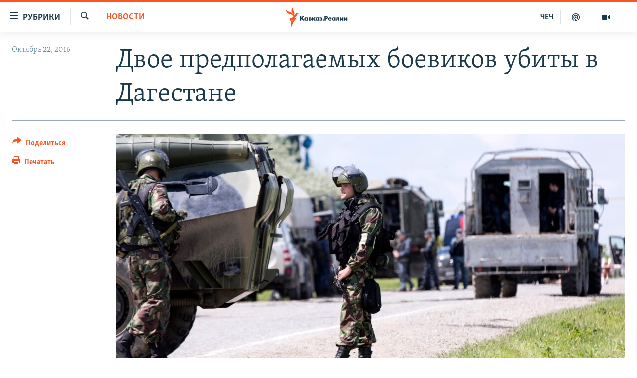

--- FILE ---
content_type: text/html; charset=utf-8
request_url: https://www.kavkazr.com/a/dvoe-boevikov-ubity-v-dagestane/28068707.html
body_size: 12535
content:

<!DOCTYPE html>
<html lang="ru" dir="ltr" class="no-js">
<head>
<link href="/Content/responsive/RFE/ru-CAU/RFE-ru-CAU.css?&amp;av=0.0.0.0&amp;cb=370" rel="stylesheet"/>
<script src="https://tags.kavkazr.com/rferl-pangea/prod/utag.sync.js"></script> <script type='text/javascript' src='https://www.youtube.com/iframe_api' async></script>
<link rel="manifest" href="/manifest.json">
<script type="text/javascript">
//a general 'js' detection, must be on top level in <head>, due to CSS performance
document.documentElement.className = "js";
var cacheBuster = "370";
var appBaseUrl = "/";
var imgEnhancerBreakpoints = [0, 144, 256, 408, 650, 1023, 1597];
var isLoggingEnabled = false;
var isPreviewPage = false;
var isLivePreviewPage = false;
if (!isPreviewPage) {
window.RFE = window.RFE || {};
window.RFE.cacheEnabledByParam = window.location.href.indexOf('nocache=1') === -1;
const url = new URL(window.location.href);
const params = new URLSearchParams(url.search);
// Remove the 'nocache' parameter
params.delete('nocache');
// Update the URL without the 'nocache' parameter
url.search = params.toString();
window.history.replaceState(null, '', url.toString());
} else {
window.addEventListener('load', function() {
const links = window.document.links;
for (let i = 0; i < links.length; i++) {
links[i].href = '#';
links[i].target = '_self';
}
})
}
var pwaEnabled = true;
var swCacheDisabled;
</script>
<meta charset="utf-8" />
<title>Двое предполагаемых боевиков убиты в Дагестане</title>
<meta name="description" content="В ходе спецоперации в Дагестане силовиками убиты двое членов незаконных вооруженных формирований.
Спецоперация проходила в селе Кванада Цумандинского района. В ходе обыскных мероприятий силовики вступили в боевой контакт с предолагаемыми боевиками, в ходе перестрелки двое членов НВФ были..." />
<meta name="keywords" content="Новости, Дагестан, боевики, спецоперация" />
<meta name="viewport" content="width=device-width, initial-scale=1.0" />
<meta http-equiv="X-UA-Compatible" content="IE=edge" />
<meta name="robots" content="max-image-preview:large"><meta name="yandex-verification" content="4a70d19beb33ebbc" />
<meta property="fb:app_id" content="815684045235704" />
<meta property="fb:pages" content="152873214901474" />
<link href="https://www.kavkazr.com/a/dvoe-boevikov-ubity-v-dagestane/28068707.html" rel="canonical" />
<meta name="apple-mobile-web-app-title" content="RFE/RL" />
<meta name="apple-mobile-web-app-status-bar-style" content="black" />
<meta name="apple-itunes-app" content="app-id=1561598247, app-argument=//28068707.ltr" />
<meta content="Двое предполагаемых боевиков убиты в Дагестане" property="og:title" />
<meta content="В ходе спецоперации в Дагестане силовиками убиты двое членов незаконных вооруженных формирований.
Спецоперация проходила в селе Кванада Цумандинского района. В ходе обыскных мероприятий силовики вступили в боевой контакт с предолагаемыми боевиками, в ходе перестрелки двое членов НВФ были..." property="og:description" />
<meta content="article" property="og:type" />
<meta content="https://www.kavkazr.com/a/dvoe-boevikov-ubity-v-dagestane/28068707.html" property="og:url" />
<meta content="Radio Free Europe / Radio Liberty" property="og:site_name" />
<meta content="https://www.facebook.com/KavkazRealii/" property="article:publisher" />
<meta content="https://gdb.rferl.org/9ceb61a1-8c6d-4e94-b7c6-2b7f9be5ec5e_cx0_cy10_cw0_w1200_h630.jpg" property="og:image" />
<meta content="1200" property="og:image:width" />
<meta content="630" property="og:image:height" />
<meta content="815684045235704" property="fb:app_id" />
<meta content="summary_large_image" name="twitter:card" />
<meta content="@SomeAccount" name="twitter:site" />
<meta content="https://gdb.rferl.org/9ceb61a1-8c6d-4e94-b7c6-2b7f9be5ec5e_cx0_cy10_cw0_w1200_h630.jpg" name="twitter:image" />
<meta content="Двое предполагаемых боевиков убиты в Дагестане" name="twitter:title" />
<meta content="В ходе спецоперации в Дагестане силовиками убиты двое членов незаконных вооруженных формирований.
Спецоперация проходила в селе Кванада Цумандинского района. В ходе обыскных мероприятий силовики вступили в боевой контакт с предолагаемыми боевиками, в ходе перестрелки двое членов НВФ были..." name="twitter:description" />
<link rel="amphtml" href="https://www.kavkazr.com/amp/dvoe-boevikov-ubity-v-dagestane/28068707.html" />
<script type="application/ld+json">{"articleSection":"Новости","isAccessibleForFree":true,"headline":"Двое предполагаемых боевиков убиты в Дагестане","inLanguage":"ru-CAU","keywords":"Новости, Дагестан, боевики, спецоперация","author":{"@type":"Person","name":"RFE/RL"},"datePublished":"2016-10-22 06:41:43Z","dateModified":"2016-10-22 06:44:43Z","publisher":{"logo":{"width":512,"height":220,"@type":"ImageObject","url":"https://www.kavkazr.com/Content/responsive/RFE/ru-CAU/img/logo.png"},"@type":"NewsMediaOrganization","url":"https://www.kavkazr.com","sameAs":["https://www.facebook.com/KavkazRealii/","https://www.youtube.com/channel/UCa0Vkb4iSyFGyy8arlz7MCQ","https://twitter.com/kavkaz_realii","https://www.instagram.com/kavkaz.realii/"],"name":"Кавказ.Реалии","alternateName":""},"@context":"https://schema.org","@type":"NewsArticle","mainEntityOfPage":"https://www.kavkazr.com/a/dvoe-boevikov-ubity-v-dagestane/28068707.html","url":"https://www.kavkazr.com/a/dvoe-boevikov-ubity-v-dagestane/28068707.html","description":"В ходе спецоперации в Дагестане силовиками убиты двое членов незаконных вооруженных формирований.\r\n Спецоперация проходила в селе Кванада Цумандинского района. В ходе обыскных мероприятий силовики вступили в боевой контакт с предолагаемыми боевиками, в ходе перестрелки двое членов НВФ были...","image":{"width":1080,"height":608,"@type":"ImageObject","url":"https://gdb.rferl.org/9ceb61a1-8c6d-4e94-b7c6-2b7f9be5ec5e_cx0_cy10_cw0_w1080_h608.jpg"},"name":"Двое предполагаемых боевиков убиты в Дагестане"}</script>
<script src="/Scripts/responsive/infographics.b?v=dVbZ-Cza7s4UoO3BqYSZdbxQZVF4BOLP5EfYDs4kqEo1&amp;av=0.0.0.0&amp;cb=370"></script>
<script src="/Scripts/responsive/loader.b?v=Q26XNwrL6vJYKjqFQRDnx01Lk2pi1mRsuLEaVKMsvpA1&amp;av=0.0.0.0&amp;cb=370"></script>
<link rel="icon" type="image/svg+xml" href="/Content/responsive/RFE/img/webApp/favicon.svg" />
<link rel="alternate icon" href="/Content/responsive/RFE/img/webApp/favicon.ico" />
<link rel="mask-icon" color="#ea6903" href="/Content/responsive/RFE/img/webApp/favicon_safari.svg" />
<link rel="apple-touch-icon" sizes="152x152" href="/Content/responsive/RFE/img/webApp/ico-152x152.png" />
<link rel="apple-touch-icon" sizes="144x144" href="/Content/responsive/RFE/img/webApp/ico-144x144.png" />
<link rel="apple-touch-icon" sizes="114x114" href="/Content/responsive/RFE/img/webApp/ico-114x114.png" />
<link rel="apple-touch-icon" sizes="72x72" href="/Content/responsive/RFE/img/webApp/ico-72x72.png" />
<link rel="apple-touch-icon-precomposed" href="/Content/responsive/RFE/img/webApp/ico-57x57.png" />
<link rel="icon" sizes="192x192" href="/Content/responsive/RFE/img/webApp/ico-192x192.png" />
<link rel="icon" sizes="128x128" href="/Content/responsive/RFE/img/webApp/ico-128x128.png" />
<meta name="msapplication-TileColor" content="#ffffff" />
<meta name="msapplication-TileImage" content="/Content/responsive/RFE/img/webApp/ico-144x144.png" />
<link rel="preload" href="/Content/responsive/fonts/Skolar-Lt_Cyrl_v2.4.woff" type="font/woff" as="font" crossorigin="anonymous" />
<link rel="alternate" type="application/rss+xml" title="RFE/RL - Top Stories [RSS]" href="/api/" />
<link rel="sitemap" type="application/rss+xml" href="/sitemap.xml" />
</head>
<body class=" nav-no-loaded cc_theme pg-article print-lay-article js-category-to-nav nojs-images ">
<script type="text/javascript" >
var analyticsData = {url:"https://www.kavkazr.com/a/dvoe-boevikov-ubity-v-dagestane/28068707.html",property_id:"535",article_uid:"28068707",page_title:"Двое предполагаемых боевиков убиты в Дагестане",page_type:"article",content_type:"article",subcontent_type:"article",last_modified:"2016-10-22 06:44:43Z",pub_datetime:"2016-10-22 06:41:43Z",pub_year:"2016",pub_month:"10",pub_day:"22",pub_hour:"06",pub_weekday:"Saturday",section:"новости",english_section:"news",byline:"",categories:"news",tags:"дагестан;боевики;спецоперация",domain:"www.kavkazr.com",language:"Russian",language_service:"RFERL North Caucasus",platform:"web",copied:"no",copied_article:"",copied_title:"",runs_js:"Yes",cms_release:"8.44.0.0.370",enviro_type:"prod",slug:"dvoe-boevikov-ubity-v-dagestane",entity:"RFE",short_language_service:"CHE",platform_short:"W",page_name:"Двое предполагаемых боевиков убиты в Дагестане"};
</script>
<noscript><iframe src="https://www.googletagmanager.com/ns.html?id=GTM-WXZBPZ" height="0" width="0" style="display:none;visibility:hidden"></iframe></noscript><script type="text/javascript" data-cookiecategory="analytics">
var gtmEventObject = Object.assign({}, analyticsData, {event: 'page_meta_ready'});window.dataLayer = window.dataLayer || [];window.dataLayer.push(gtmEventObject);
if (top.location === self.location) { //if not inside of an IFrame
var renderGtm = "true";
if (renderGtm === "true") {
(function(w,d,s,l,i){w[l]=w[l]||[];w[l].push({'gtm.start':new Date().getTime(),event:'gtm.js'});var f=d.getElementsByTagName(s)[0],j=d.createElement(s),dl=l!='dataLayer'?'&l='+l:'';j.async=true;j.src='//www.googletagmanager.com/gtm.js?id='+i+dl;f.parentNode.insertBefore(j,f);})(window,document,'script','dataLayer','GTM-WXZBPZ');
}
}
</script>
<!--Analytics tag js version start-->
<script type="text/javascript" data-cookiecategory="analytics">
var utag_data = Object.assign({}, analyticsData, {});
if(typeof(TealiumTagFrom)==='function' && typeof(TealiumTagSearchKeyword)==='function') {
var utag_from=TealiumTagFrom();var utag_searchKeyword=TealiumTagSearchKeyword();
if(utag_searchKeyword!=null && utag_searchKeyword!=='' && utag_data["search_keyword"]==null) utag_data["search_keyword"]=utag_searchKeyword;if(utag_from!=null && utag_from!=='') utag_data["from"]=TealiumTagFrom();}
if(window.top!== window.self&&utag_data.page_type==="snippet"){utag_data.page_type = 'iframe';}
try{if(window.top!==window.self&&window.self.location.hostname===window.top.location.hostname){utag_data.platform = 'self-embed';utag_data.platform_short = 'se';}}catch(e){if(window.top!==window.self&&window.self.location.search.includes("platformType=self-embed")){utag_data.platform = 'cross-promo';utag_data.platform_short = 'cp';}}
(function(a,b,c,d){ a="https://tags.kavkazr.com/rferl-pangea/prod/utag.js"; b=document;c="script";d=b.createElement(c);d.src=a;d.type="text/java"+c;d.async=true; a=b.getElementsByTagName(c)[0];a.parentNode.insertBefore(d,a); })();
</script>
<!--Analytics tag js version end-->
<!-- Analytics tag management NoScript -->
<noscript>
<img style="position: absolute; border: none;" src="https://ssc.kavkazr.com/b/ss/bbgprod,bbgentityrferl/1/G.4--NS/1136893397?pageName=rfe%3ache%3aw%3aarticle%3a%d0%94%d0%b2%d0%be%d0%b5%20%d0%bf%d1%80%d0%b5%d0%b4%d0%bf%d0%be%d0%bb%d0%b0%d0%b3%d0%b0%d0%b5%d0%bc%d1%8b%d1%85%20%d0%b1%d0%be%d0%b5%d0%b2%d0%b8%d0%ba%d0%be%d0%b2%20%d1%83%d0%b1%d0%b8%d1%82%d1%8b%20%d0%b2%20%d0%94%d0%b0%d0%b3%d0%b5%d1%81%d1%82%d0%b0%d0%bd%d0%b5&amp;c6=%d0%94%d0%b2%d0%be%d0%b5%20%d0%bf%d1%80%d0%b5%d0%b4%d0%bf%d0%be%d0%bb%d0%b0%d0%b3%d0%b0%d0%b5%d0%bc%d1%8b%d1%85%20%d0%b1%d0%be%d0%b5%d0%b2%d0%b8%d0%ba%d0%be%d0%b2%20%d1%83%d0%b1%d0%b8%d1%82%d1%8b%20%d0%b2%20%d0%94%d0%b0%d0%b3%d0%b5%d1%81%d1%82%d0%b0%d0%bd%d0%b5&amp;v36=8.44.0.0.370&amp;v6=D=c6&amp;g=https%3a%2f%2fwww.kavkazr.com%2fa%2fdvoe-boevikov-ubity-v-dagestane%2f28068707.html&amp;c1=D=g&amp;v1=D=g&amp;events=event1,event52&amp;c16=rferl%20north%20caucasus&amp;v16=D=c16&amp;c5=news&amp;v5=D=c5&amp;ch=%d0%9d%d0%be%d0%b2%d0%be%d1%81%d1%82%d0%b8&amp;c15=russian&amp;v15=D=c15&amp;c4=article&amp;v4=D=c4&amp;c14=28068707&amp;v14=D=c14&amp;v20=no&amp;c17=web&amp;v17=D=c17&amp;mcorgid=518abc7455e462b97f000101%40adobeorg&amp;server=www.kavkazr.com&amp;pageType=D=c4&amp;ns=bbg&amp;v29=D=server&amp;v25=rfe&amp;v30=535&amp;v105=D=User-Agent " alt="analytics" width="1" height="1" /></noscript>
<!-- End of Analytics tag management NoScript -->
<!--*** Accessibility links - For ScreenReaders only ***-->
<section>
<div class="sr-only">
<h2>Ссылки для упрощенного доступа</h2>
<ul>
<li><a href="#content" data-disable-smooth-scroll="1">Вернуться к основному содержанию</a></li>
<li><a href="#navigation" data-disable-smooth-scroll="1">Вернутся к главной навигации</a></li>
<li><a href="#txtHeaderSearch" data-disable-smooth-scroll="1">Вернутся к поиску</a></li>
</ul>
</div>
</section>
<div dir="ltr">
<div id="page">
<aside>
<div class="c-lightbox overlay-modal">
<div class="c-lightbox__intro">
<h2 class="c-lightbox__intro-title"></h2>
<button class="btn btn--rounded c-lightbox__btn c-lightbox__intro-next" title="Следующий">
<span class="ico ico--rounded ico-chevron-forward"></span>
<span class="sr-only">Следующий</span>
</button>
</div>
<div class="c-lightbox__nav">
<button class="btn btn--rounded c-lightbox__btn c-lightbox__btn--close" title="Закрыть">
<span class="ico ico--rounded ico-close"></span>
<span class="sr-only">Закрыть</span>
</button>
<button class="btn btn--rounded c-lightbox__btn c-lightbox__btn--prev" title="Предыдущий">
<span class="ico ico--rounded ico-chevron-backward"></span>
<span class="sr-only">Предыдущий</span>
</button>
<button class="btn btn--rounded c-lightbox__btn c-lightbox__btn--next" title="Следующий">
<span class="ico ico--rounded ico-chevron-forward"></span>
<span class="sr-only">Следующий</span>
</button>
</div>
<div class="c-lightbox__content-wrap">
<figure class="c-lightbox__content">
<span class="c-spinner c-spinner--lightbox">
<img src="/Content/responsive/img/player-spinner.png"
alt="пожалуйста, подождите"
title="пожалуйста, подождите" />
</span>
<div class="c-lightbox__img">
<div class="thumb">
<img src="" alt="" />
</div>
</div>
<figcaption>
<div class="c-lightbox__info c-lightbox__info--foot">
<span class="c-lightbox__counter"></span>
<span class="caption c-lightbox__caption"></span>
</div>
</figcaption>
</figure>
</div>
<div class="hidden">
<div class="content-advisory__box content-advisory__box--lightbox">
<span class="content-advisory__box-text">Изображение содержит сцены насилия или жестокости, которые могут шокировать</span>
<button class="btn btn--transparent content-advisory__box-btn m-t-md" value="text" type="button">
<span class="btn__text">
Посмотреть
</span>
</button>
</div>
</div>
</div>
<div class="print-dialogue">
<div class="container">
<h3 class="print-dialogue__title section-head">Print Options:</h3>
<div class="print-dialogue__opts">
<ul class="print-dialogue__opt-group">
<li class="form__group form__group--checkbox">
<input class="form__check " id="checkboxImages" name="checkboxImages" type="checkbox" checked="checked" />
<label for="checkboxImages" class="form__label m-t-md">Images</label>
</li>
<li class="form__group form__group--checkbox">
<input class="form__check " id="checkboxMultimedia" name="checkboxMultimedia" type="checkbox" checked="checked" />
<label for="checkboxMultimedia" class="form__label m-t-md">Multimedia</label>
</li>
</ul>
<ul class="print-dialogue__opt-group">
<li class="form__group form__group--checkbox">
<input class="form__check " id="checkboxEmbedded" name="checkboxEmbedded" type="checkbox" checked="checked" />
<label for="checkboxEmbedded" class="form__label m-t-md">Embedded Content</label>
</li>
<li class="hidden">
<input class="form__check " id="checkboxComments" name="checkboxComments" type="checkbox" />
<label for="checkboxComments" class="form__label m-t-md"> Comments</label>
</li>
</ul>
</div>
<div class="print-dialogue__buttons">
<button class="btn btn--secondary close-button" type="button" title="Отменить">
<span class="btn__text ">Отменить</span>
</button>
<button class="btn btn-cust-print m-l-sm" type="button" title="Печатать">
<span class="btn__text ">Печатать</span>
</button>
</div>
</div>
</div>
<div class="ctc-message pos-fix">
<div class="ctc-message__inner">Link has been copied to clipboard</div>
</div>
</aside>
<div class="hdr-20 hdr-20--big">
<div class="hdr-20__inner">
<div class="hdr-20__max pos-rel">
<div class="hdr-20__side hdr-20__side--primary d-flex">
<label data-for="main-menu-ctrl" data-switcher-trigger="true" data-switch-target="main-menu-ctrl" class="burger hdr-trigger pos-rel trans-trigger" data-trans-evt="click" data-trans-id="menu">
<span class="ico ico-close hdr-trigger__ico hdr-trigger__ico--close burger__ico burger__ico--close"></span>
<span class="ico ico-menu hdr-trigger__ico hdr-trigger__ico--open burger__ico burger__ico--open"></span>
<span class="burger__label">Рубрики</span>
</label>
<div class="menu-pnl pos-fix trans-target" data-switch-target="main-menu-ctrl" data-trans-id="menu">
<div class="menu-pnl__inner">
<nav class="main-nav menu-pnl__item menu-pnl__item--first">
<ul class="main-nav__list accordeon" data-analytics-tales="false" data-promo-name="link" data-location-name="nav,secnav">
<li class="main-nav__item">
<a class="main-nav__item-name main-nav__item-name--link" href="/p/9983.html" title="&quot;Нежелательные&quot;" data-item-name="nezhelatelnye" >&quot;Нежелательные&quot;</a>
</li>
<li class="main-nav__item">
<a class="main-nav__item-name main-nav__item-name--link" href="/p/7905.html" title="Новости" data-item-name="all-news" >Новости</a>
</li>
<li class="main-nav__item">
<a class="main-nav__item-name main-nav__item-name--link" href="/p/7656.html" title="Картина дня" data-item-name="kr-day-main" >Картина дня</a>
</li>
<li class="main-nav__item">
<a class="main-nav__item-name main-nav__item-name--link" href="/politika" title="Политика" data-item-name="kr-politics" >Политика</a>
</li>
<li class="main-nav__item">
<a class="main-nav__item-name main-nav__item-name--link" href="/p/7647.html" title="Общество" data-item-name="kr-society" >Общество</a>
</li>
<li class="main-nav__item">
<a class="main-nav__item-name main-nav__item-name--link" href="/p/7657.html" title="Экономика" data-item-name="economy" >Экономика</a>
</li>
<li class="main-nav__item">
<a class="main-nav__item-name main-nav__item-name--link" href="/p/7663.html" title="Права человека" data-item-name="kr-human-rights" >Права человека</a>
</li>
<li class="main-nav__item">
<a class="main-nav__item-name main-nav__item-name--link" href="/p/7685.html" title="Криминал" data-item-name="kriminal1" >Криминал</a>
</li>
<li class="main-nav__item">
<a class="main-nav__item-name main-nav__item-name--link" href="/p/7664.html" title="Мультимедиа" data-item-name="kr-multimedia" >Мультимедиа</a>
</li>
<li class="main-nav__item accordeon__item" data-switch-target="menu-item-3275">
<label class="main-nav__item-name main-nav__item-name--label accordeon__control-label" data-switcher-trigger="true" data-for="menu-item-3275">
Подкасты
<span class="ico ico-chevron-down main-nav__chev"></span>
</label>
<div class="main-nav__sub-list">
<a class="main-nav__item-name main-nav__item-name--link main-nav__item-name--sub" href="/z/23138" title="Изгнанные: депортация чеченцев и ингушей" data-item-name="deportationpodcast" >Изгнанные: депортация чеченцев и ингушей</a>
<a class="main-nav__item-name main-nav__item-name--link main-nav__item-name--sub" href="https://www.kavkazr.com/z/22308" title="Хроника Кавказа с Вачагаевым" >Хроника Кавказа с Вачагаевым</a>
<a class="main-nav__item-name main-nav__item-name--link main-nav__item-name--sub" href="/z/22930" title="Буденновск" data-item-name="budennovsk" >Буденновск</a>
<a class="main-nav__item-name main-nav__item-name--link main-nav__item-name--sub" href="http://www.kavkazr.com/z/22281" title="Кавказ.Подкаст" >Кавказ.Подкаст</a>
</div>
</li>
<li class="main-nav__item accordeon__item" data-switch-target="menu-item-3062">
<label class="main-nav__item-name main-nav__item-name--label accordeon__control-label" data-switcher-trigger="true" data-for="menu-item-3062">
Юг и Кавказ
<span class="ico ico-chevron-down main-nav__chev"></span>
</label>
<div class="main-nav__sub-list">
<a class="main-nav__item-name main-nav__item-name--link main-nav__item-name--sub" href="/z/22268" title="Адыгея" data-item-name="adygeya" >Адыгея</a>
<a class="main-nav__item-name main-nav__item-name--link main-nav__item-name--sub" href="/z/23205" title="Астрахань" data-item-name="astrakhan" >Астрахань</a>
<a class="main-nav__item-name main-nav__item-name--link main-nav__item-name--sub" href="/z/23204" title="Волгоград" data-item-name="volgograd" >Волгоград</a>
<a class="main-nav__item-name main-nav__item-name--link main-nav__item-name--sub" href="/z/22260" title="Дагестан" data-item-name="dagestan1" >Дагестан</a>
<a class="main-nav__item-name main-nav__item-name--link main-nav__item-name--sub" href="/z/22263" title="Ингушетия" data-item-name="ingushetia1" >Ингушетия</a>
<a class="main-nav__item-name main-nav__item-name--link main-nav__item-name--sub" href="/z/22265" title="Кабардино-Балкария" data-item-name="kbr" >Кабардино-Балкария</a>
<a class="main-nav__item-name main-nav__item-name--link main-nav__item-name--sub" href="/z/22266" title="Карачаево-Черкесия" data-item-name="kchr" >Карачаево-Черкесия</a>
<a class="main-nav__item-name main-nav__item-name--link main-nav__item-name--sub" href="/z/22269" title="Кубань" data-item-name="kuban" >Кубань</a>
<a class="main-nav__item-name main-nav__item-name--link main-nav__item-name--sub" href="/z/22606" title="Ростовская область" data-item-name="rostov" >Ростовская область</a>
<a class="main-nav__item-name main-nav__item-name--link main-nav__item-name--sub" href="/z/22272" title="Северная Осетия" data-item-name="severnaya-ossetia" >Северная Осетия</a>
<a class="main-nav__item-name main-nav__item-name--link main-nav__item-name--sub" href="/z/22267" title="Ставрополье" data-item-name="stavropolie" >Ставрополье</a>
<a class="main-nav__item-name main-nav__item-name--link main-nav__item-name--sub" href="/z/22264" title="Чечня" data-item-name="chechnya" >Чечня</a>
<a class="main-nav__item-name main-nav__item-name--link main-nav__item-name--sub" href="/z/22270" title="Абхазия (Грузия)" data-item-name="abkhazia" >Абхазия (Грузия)</a>
<a class="main-nav__item-name main-nav__item-name--link main-nav__item-name--sub" href="/z/22271" title="Южная Осетия (Грузия)" data-item-name="yuzhnaya-ossetia" >Южная Осетия (Грузия)</a>
</div>
</li>
<li class="main-nav__item">
<a class="main-nav__item-name main-nav__item-name--link" href="/p/7704.html" title="В России" data-item-name="russia" >В России</a>
</li>
<li class="main-nav__item">
<a class="main-nav__item-name main-nav__item-name--link" href="/p/7707.html" title="В мире" data-item-name="kr-day-wn" >В мире</a>
</li>
<li class="main-nav__item">
<a class="main-nav__item-name main-nav__item-name--link" href="/p/8515.html" title="Как обойти блокировку" data-item-name="blokirovka" >Как обойти блокировку</a>
</li>
</ul>
</nav>
<div class="menu-pnl__item">
<a href="https://www.radiomarsho.com" class="menu-pnl__item-link" alt="На чеченском">На чеченском</a>
</div>
<div class="menu-pnl__item menu-pnl__item--social">
<h5 class="menu-pnl__sub-head">Присоединяйтесь!</h5>
<a href="https://www.facebook.com/KavkazRealii/" title="Мы в Facebook" data-analytics-text="follow_on_facebook" class="btn btn--rounded btn--social-inverted menu-pnl__btn js-social-btn btn-facebook" target="_blank" rel="noopener">
<span class="ico ico-facebook-alt ico--rounded"></span>
</a>
<a href="https://www.youtube.com/channel/UCa0Vkb4iSyFGyy8arlz7MCQ" title="Присоединяйтесь в Youtube" data-analytics-text="follow_on_youtube" class="btn btn--rounded btn--social-inverted menu-pnl__btn js-social-btn btn-youtube" target="_blank" rel="noopener">
<span class="ico ico-youtube ico--rounded"></span>
</a>
<a href="https://twitter.com/kavkaz_realii" title="Мы в Twitter" data-analytics-text="follow_on_twitter" class="btn btn--rounded btn--social-inverted menu-pnl__btn js-social-btn btn-twitter" target="_blank" rel="noopener">
<span class="ico ico-twitter ico--rounded"></span>
</a>
<a href="https://www.instagram.com/kavkaz.realii/" title="Подпишитесь на нашу страницу в Instagram" data-analytics-text="follow_on_instagram" class="btn btn--rounded btn--social-inverted menu-pnl__btn js-social-btn btn-instagram" target="_blank" rel="noopener">
<span class="ico ico-instagram ico--rounded"></span>
</a>
</div>
<div class="menu-pnl__item">
<a href="/navigation/allsites" class="menu-pnl__item-link">
<span class="ico ico-languages "></span>
Все сайты РСЕ/РС
</a>
</div>
</div>
</div>
<label data-for="top-search-ctrl" data-switcher-trigger="true" data-switch-target="top-search-ctrl" class="top-srch-trigger hdr-trigger">
<span class="ico ico-close hdr-trigger__ico hdr-trigger__ico--close top-srch-trigger__ico top-srch-trigger__ico--close"></span>
<span class="ico ico-search hdr-trigger__ico hdr-trigger__ico--open top-srch-trigger__ico top-srch-trigger__ico--open"></span>
</label>
<div class="srch-top srch-top--in-header" data-switch-target="top-search-ctrl">
<div class="container">
<form action="/s" class="srch-top__form srch-top__form--in-header" id="form-topSearchHeader" method="get" role="search"><label for="txtHeaderSearch" class="sr-only">Искать</label>
<input type="text" id="txtHeaderSearch" name="k" placeholder="текст для поиска..." accesskey="s" value="" class="srch-top__input analyticstag-event" onkeydown="if (event.keyCode === 13) { FireAnalyticsTagEventOnSearch('search', $dom.get('#txtHeaderSearch')[0].value) }" />
<button title="Искать" type="submit" class="btn btn--top-srch analyticstag-event" onclick="FireAnalyticsTagEventOnSearch('search', $dom.get('#txtHeaderSearch')[0].value) ">
<span class="ico ico-search"></span>
</button></form>
</div>
</div>
<a href="/" class="main-logo-link">
<img src="/Content/responsive/RFE/ru-CAU/img/logo-compact.svg" class="main-logo main-logo--comp" alt="site logo">
<img src="/Content/responsive/RFE/ru-CAU/img/logo.svg" class="main-logo main-logo--big" alt="site logo">
</a>
</div>
<div class="hdr-20__side hdr-20__side--secondary d-flex">
<a href="/p/7664.html" title="Мультимедиа" class="hdr-20__secondary-item" data-item-name="video">
<span class="ico ico-video hdr-20__secondary-icon"></span>
</a>
<a href="/p/7911.html" title="Подкасты" class="hdr-20__secondary-item" data-item-name="podcast">
<span class="ico ico-podcast hdr-20__secondary-icon"></span>
</a>
<a href="https://www.radiomarsho.com/" title="ЧЕЧ" class="hdr-20__secondary-item hdr-20__secondary-item--lang" data-item-name="satellite">
ЧЕЧ
</a>
<a href="/s" title="Искать" class="hdr-20__secondary-item hdr-20__secondary-item--search" data-item-name="search">
<span class="ico ico-search hdr-20__secondary-icon hdr-20__secondary-icon--search"></span>
</a>
<div class="srch-bottom">
<form action="/s" class="srch-bottom__form d-flex" id="form-bottomSearch" method="get" role="search"><label for="txtSearch" class="sr-only">Искать</label>
<input type="search" id="txtSearch" name="k" placeholder="текст для поиска..." accesskey="s" value="" class="srch-bottom__input analyticstag-event" onkeydown="if (event.keyCode === 13) { FireAnalyticsTagEventOnSearch('search', $dom.get('#txtSearch')[0].value) }" />
<button title="Искать" type="submit" class="btn btn--bottom-srch analyticstag-event" onclick="FireAnalyticsTagEventOnSearch('search', $dom.get('#txtSearch')[0].value) ">
<span class="ico ico-search"></span>
</button></form>
</div>
</div>
<img src="/Content/responsive/RFE/ru-CAU/img/logo-print.gif" class="logo-print" alt="site logo">
<img src="/Content/responsive/RFE/ru-CAU/img/logo-print_color.png" class="logo-print logo-print--color" alt="site logo">
</div>
</div>
</div>
<script>
if (document.body.className.indexOf('pg-home') > -1) {
var nav2In = document.querySelector('.hdr-20__inner');
var nav2Sec = document.querySelector('.hdr-20__side--secondary');
var secStyle = window.getComputedStyle(nav2Sec);
if (nav2In && window.pageYOffset < 150 && secStyle['position'] !== 'fixed') {
nav2In.classList.add('hdr-20__inner--big')
}
}
</script>
<div class="c-hlights c-hlights--breaking c-hlights--no-item" data-hlight-display="mobile,desktop">
<div class="c-hlights__wrap container p-0">
<div class="c-hlights__nav">
<a role="button" href="#" title="Предыдущий">
<span class="ico ico-chevron-backward m-0"></span>
<span class="sr-only">Предыдущий</span>
</a>
<a role="button" href="#" title="Следующий">
<span class="ico ico-chevron-forward m-0"></span>
<span class="sr-only">Следующий</span>
</a>
</div>
<span class="c-hlights__label">
<span class="">Новость часа</span>
<span class="switcher-trigger">
<label data-for="more-less-1" data-switcher-trigger="true" class="switcher-trigger__label switcher-trigger__label--more p-b-0" title="Показать больше">
<span class="ico ico-chevron-down"></span>
</label>
<label data-for="more-less-1" data-switcher-trigger="true" class="switcher-trigger__label switcher-trigger__label--less p-b-0" title="Show less">
<span class="ico ico-chevron-up"></span>
</label>
</span>
</span>
<ul class="c-hlights__items switcher-target" data-switch-target="more-less-1">
</ul>
</div>
</div> <div id="content">
<main class="container">
<div class="hdr-container">
<div class="row">
<div class="col-category col-xs-12 col-md-2 pull-left"> <div class="category js-category">
<a class="" href="/z/20215">Новости</a> </div>
</div><div class="col-title col-xs-12 col-md-10 pull-right"> <h1 class="title pg-title">
Двое предполагаемых боевиков убиты в Дагестане
</h1>
</div><div class="col-publishing-details col-xs-12 col-sm-12 col-md-2 pull-left"> <div class="publishing-details ">
<div class="published">
<span class="date" >
<time pubdate="pubdate" datetime="2016-10-22T09:41:43+03:00">
Октябрь 22, 2016
</time>
</span>
</div>
</div>
</div><div class="col-lg-12 separator"> <div class="separator">
<hr class="title-line" />
</div>
</div><div class="col-multimedia col-xs-12 col-md-10 pull-right"> <div class="cover-media">
<figure class="media-image js-media-expand">
<div class="img-wrap">
<div class="thumb thumb16_9">
<img src="https://gdb.rferl.org/9ceb61a1-8c6d-4e94-b7c6-2b7f9be5ec5e_cx0_cy10_cw0_w250_r1_s.jpg" alt="" />
</div>
</div>
</figure>
</div>
</div><div class="col-xs-12 col-md-2 pull-left article-share pos-rel"> <div class="share--box">
<div class="sticky-share-container" style="display:none">
<div class="container">
<a href="https://www.kavkazr.com" id="logo-sticky-share">&nbsp;</a>
<div class="pg-title pg-title--sticky-share">
Двое предполагаемых боевиков убиты в Дагестане
</div>
<div class="sticked-nav-actions">
<!--This part is for sticky navigation display-->
<p class="buttons link-content-sharing p-0 ">
<button class="btn btn--link btn-content-sharing p-t-0 " id="btnContentSharing" value="text" role="Button" type="" title="поделиться в других соцсетях">
<span class="ico ico-share ico--l"></span>
<span class="btn__text ">
Поделиться
</span>
</button>
</p>
<aside class="content-sharing js-content-sharing js-content-sharing--apply-sticky content-sharing--sticky"
role="complementary"
data-share-url="https://www.kavkazr.com/a/dvoe-boevikov-ubity-v-dagestane/28068707.html" data-share-title="Двое предполагаемых боевиков убиты в Дагестане" data-share-text="">
<div class="content-sharing__popover">
<h6 class="content-sharing__title">Поделиться</h6>
<button href="#close" id="btnCloseSharing" class="btn btn--text-like content-sharing__close-btn">
<span class="ico ico-close ico--l"></span>
</button>
<ul class="content-sharing__list">
<li class="content-sharing__item">
<div class="ctc ">
<input type="text" class="ctc__input" readonly="readonly">
<a href="" js-href="https://www.kavkazr.com/a/dvoe-boevikov-ubity-v-dagestane/28068707.html" class="content-sharing__link ctc__button">
<span class="ico ico-copy-link ico--rounded ico--s"></span>
<span class="content-sharing__link-text">Copy link</span>
</a>
</div>
</li>
<li class="content-sharing__item">
<a href="https://facebook.com/sharer.php?u=https%3a%2f%2fwww.kavkazr.com%2fa%2fdvoe-boevikov-ubity-v-dagestane%2f28068707.html"
data-analytics-text="share_on_facebook"
title="Facebook" target="_blank"
class="content-sharing__link js-social-btn">
<span class="ico ico-facebook ico--rounded ico--s"></span>
<span class="content-sharing__link-text">Facebook</span>
</a>
</li>
<li class="content-sharing__item visible-xs-inline-block visible-sm-inline-block">
<a href="whatsapp://send?text=https%3a%2f%2fwww.kavkazr.com%2fa%2fdvoe-boevikov-ubity-v-dagestane%2f28068707.html"
data-analytics-text="share_on_whatsapp"
title="WhatsApp" target="_blank"
class="content-sharing__link js-social-btn">
<span class="ico ico-whatsapp ico--rounded ico--s"></span>
<span class="content-sharing__link-text">WhatsApp</span>
</a>
</li>
<li class="content-sharing__item visible-md-inline-block visible-lg-inline-block">
<a href="https://web.whatsapp.com/send?text=https%3a%2f%2fwww.kavkazr.com%2fa%2fdvoe-boevikov-ubity-v-dagestane%2f28068707.html"
data-analytics-text="share_on_whatsapp_desktop"
title="WhatsApp" target="_blank"
class="content-sharing__link js-social-btn">
<span class="ico ico-whatsapp ico--rounded ico--s"></span>
<span class="content-sharing__link-text">WhatsApp</span>
</a>
</li>
<li class="content-sharing__item">
<a href="https://twitter.com/share?url=https%3a%2f%2fwww.kavkazr.com%2fa%2fdvoe-boevikov-ubity-v-dagestane%2f28068707.html&amp;text=%d0%94%d0%b2%d0%be%d0%b5+%d0%bf%d1%80%d0%b5%d0%b4%d0%bf%d0%be%d0%bb%d0%b0%d0%b3%d0%b0%d0%b5%d0%bc%d1%8b%d1%85+%d0%b1%d0%be%d0%b5%d0%b2%d0%b8%d0%ba%d0%be%d0%b2+%d1%83%d0%b1%d0%b8%d1%82%d1%8b+%d0%b2+%d0%94%d0%b0%d0%b3%d0%b5%d1%81%d1%82%d0%b0%d0%bd%d0%b5"
data-analytics-text="share_on_twitter"
title="X (Twitter)" target="_blank"
class="content-sharing__link js-social-btn">
<span class="ico ico-twitter ico--rounded ico--s"></span>
<span class="content-sharing__link-text">X (Twitter)</span>
</a>
</li>
<li class="content-sharing__item">
<a href="https://telegram.me/share/url?url=https%3a%2f%2fwww.kavkazr.com%2fa%2fdvoe-boevikov-ubity-v-dagestane%2f28068707.html"
data-analytics-text="share_on_telegram"
title="Telegram" target="_blank"
class="content-sharing__link js-social-btn">
<span class="ico ico-telegram ico--rounded ico--s"></span>
<span class="content-sharing__link-text">Telegram</span>
</a>
</li>
<li class="content-sharing__item">
<a href="mailto:?body=https%3a%2f%2fwww.kavkazr.com%2fa%2fdvoe-boevikov-ubity-v-dagestane%2f28068707.html&amp;subject=Двое предполагаемых боевиков убиты в Дагестане"
title="Email"
class="content-sharing__link ">
<span class="ico ico-email ico--rounded ico--s"></span>
<span class="content-sharing__link-text">Email</span>
</a>
</li>
</ul>
</div>
</aside>
</div>
</div>
</div>
<div class="links">
<p class="buttons link-content-sharing p-0 ">
<button class="btn btn--link btn-content-sharing p-t-0 " id="btnContentSharing" value="text" role="Button" type="" title="поделиться в других соцсетях">
<span class="ico ico-share ico--l"></span>
<span class="btn__text ">
Поделиться
</span>
</button>
</p>
<aside class="content-sharing js-content-sharing " role="complementary"
data-share-url="https://www.kavkazr.com/a/dvoe-boevikov-ubity-v-dagestane/28068707.html" data-share-title="Двое предполагаемых боевиков убиты в Дагестане" data-share-text="">
<div class="content-sharing__popover">
<h6 class="content-sharing__title">Поделиться</h6>
<button href="#close" id="btnCloseSharing" class="btn btn--text-like content-sharing__close-btn">
<span class="ico ico-close ico--l"></span>
</button>
<ul class="content-sharing__list">
<li class="content-sharing__item">
<div class="ctc ">
<input type="text" class="ctc__input" readonly="readonly">
<a href="" js-href="https://www.kavkazr.com/a/dvoe-boevikov-ubity-v-dagestane/28068707.html" class="content-sharing__link ctc__button">
<span class="ico ico-copy-link ico--rounded ico--l"></span>
<span class="content-sharing__link-text">Copy link</span>
</a>
</div>
</li>
<li class="content-sharing__item">
<a href="https://facebook.com/sharer.php?u=https%3a%2f%2fwww.kavkazr.com%2fa%2fdvoe-boevikov-ubity-v-dagestane%2f28068707.html"
data-analytics-text="share_on_facebook"
title="Facebook" target="_blank"
class="content-sharing__link js-social-btn">
<span class="ico ico-facebook ico--rounded ico--l"></span>
<span class="content-sharing__link-text">Facebook</span>
</a>
</li>
<li class="content-sharing__item visible-xs-inline-block visible-sm-inline-block">
<a href="whatsapp://send?text=https%3a%2f%2fwww.kavkazr.com%2fa%2fdvoe-boevikov-ubity-v-dagestane%2f28068707.html"
data-analytics-text="share_on_whatsapp"
title="WhatsApp" target="_blank"
class="content-sharing__link js-social-btn">
<span class="ico ico-whatsapp ico--rounded ico--l"></span>
<span class="content-sharing__link-text">WhatsApp</span>
</a>
</li>
<li class="content-sharing__item visible-md-inline-block visible-lg-inline-block">
<a href="https://web.whatsapp.com/send?text=https%3a%2f%2fwww.kavkazr.com%2fa%2fdvoe-boevikov-ubity-v-dagestane%2f28068707.html"
data-analytics-text="share_on_whatsapp_desktop"
title="WhatsApp" target="_blank"
class="content-sharing__link js-social-btn">
<span class="ico ico-whatsapp ico--rounded ico--l"></span>
<span class="content-sharing__link-text">WhatsApp</span>
</a>
</li>
<li class="content-sharing__item">
<a href="https://twitter.com/share?url=https%3a%2f%2fwww.kavkazr.com%2fa%2fdvoe-boevikov-ubity-v-dagestane%2f28068707.html&amp;text=%d0%94%d0%b2%d0%be%d0%b5+%d0%bf%d1%80%d0%b5%d0%b4%d0%bf%d0%be%d0%bb%d0%b0%d0%b3%d0%b0%d0%b5%d0%bc%d1%8b%d1%85+%d0%b1%d0%be%d0%b5%d0%b2%d0%b8%d0%ba%d0%be%d0%b2+%d1%83%d0%b1%d0%b8%d1%82%d1%8b+%d0%b2+%d0%94%d0%b0%d0%b3%d0%b5%d1%81%d1%82%d0%b0%d0%bd%d0%b5"
data-analytics-text="share_on_twitter"
title="X (Twitter)" target="_blank"
class="content-sharing__link js-social-btn">
<span class="ico ico-twitter ico--rounded ico--l"></span>
<span class="content-sharing__link-text">X (Twitter)</span>
</a>
</li>
<li class="content-sharing__item">
<a href="https://telegram.me/share/url?url=https%3a%2f%2fwww.kavkazr.com%2fa%2fdvoe-boevikov-ubity-v-dagestane%2f28068707.html"
data-analytics-text="share_on_telegram"
title="Telegram" target="_blank"
class="content-sharing__link js-social-btn">
<span class="ico ico-telegram ico--rounded ico--l"></span>
<span class="content-sharing__link-text">Telegram</span>
</a>
</li>
<li class="content-sharing__item">
<a href="mailto:?body=https%3a%2f%2fwww.kavkazr.com%2fa%2fdvoe-boevikov-ubity-v-dagestane%2f28068707.html&amp;subject=Двое предполагаемых боевиков убиты в Дагестане"
title="Email"
class="content-sharing__link ">
<span class="ico ico-email ico--rounded ico--l"></span>
<span class="content-sharing__link-text">Email</span>
</a>
</li>
</ul>
</div>
</aside>
<p class="link-print visible-md visible-lg buttons p-0">
<button class="btn btn--link btn-print p-t-0" onclick="if (typeof FireAnalyticsTagEvent === 'function') {FireAnalyticsTagEvent({ on_page_event: 'print_story' });}return false" title="(CTRL+P)">
<span class="ico ico-print"></span>
<span class="btn__text">Печатать</span>
</button>
</p>
</div>
</div>
</div>
</div>
</div>
<div class="body-container">
<div class="row">
<div class="col-xs-12 col-sm-12 col-md-10 col-lg-10 pull-right">
<div class="row">
<div class="col-xs-12 col-sm-12 col-md-8 col-lg-8 pull-left bottom-offset content-offset">
<div id="article-content" class="content-floated-wrap fb-quotable">
<div class="wsw">
<p>В ходе спецоперации в Дагестане силовиками убиты двое членов незаконных вооруженных формирований.</p>
<p>Спецоперация проходила в селе Кванада Цумандинского района. В ходе обыскных мероприятий силовики вступили в боевой контакт с предолагаемыми боевиками, в ходе перестрелки двое членов НВФ были убиты. Их личности устанавливаются.</p>
</div>
</div>
</div>
<div class="col-xs-12 col-sm-12 col-md-4 col-lg-4 pull-left design-top-offset"> <div class="region">
<div class="media-block-wrap" id="wrowblock-27866_21" data-area-id=R1_1>
<div class="podcast-wg aslp">
<div class="aslp__mmp" data-src="/podcast/player/33648839/134217728/74/639041328000000000"></div>
<div class="aslp__control pos-rel aslp__control--full">
<div class="img-wrap aslp__control-img-w">
<div class="thumb thumb1_1">
<noscript class="nojs-img">
<img src="https://gdb.rferl.org/c3508783-9f58-42b8-bccd-bea490ab5ac8_w50_r5.jpg" alt="Кавказ.Подкаст" />
</noscript>
<img data-src="https://gdb.rferl.org/c3508783-9f58-42b8-bccd-bea490ab5ac8_w50_r5.jpg" src="" class="" alt="Кавказ.Подкаст" />
</div>
</div>
<div class="podcast-wg__overlay-content pos-abs aslp__control-overlay">
<span class="ico ico-audio-rounded aslp__control-ico aslp__control-ico--pw aslp__control-ico--play aslp__control-ico--swirl-in"></span>
<span class="ico ico-pause-rounded aslp__control-ico aslp__control-ico--pw aslp__control-ico--pause aslp__control-ico--swirl-out"></span>
<span class="aslp__control-ico aslp__control-ico--pw aslp__control-ico--load"></span>
</div>
</div>
<div class="podcast-wg__label ta-c">Новый выпуск</div>
<a class="podcast-wg__link" href="/a/zaderzhanie-beglyanki-iz-ingushetii/33648839.html" title="Задержание беглянки из Ингушетии">
<div class="podcast-wg__title ta-c">Задержание беглянки из Ингушетии</div>
</a>
<a class="podcast-wg__link" href="/z/22281" title="Кавказ.Подкаст">
<div class="podcast-wg__zone-title ta-c">Кавказ.Подкаст</div>
</a>
<div class="podcast-sub">
<div class="podcast-sub__btn-outer podcast-sub__btn-outer--widget">
<a class="btn podcast-sub__sub-btn--widget podcast-sub__sub-btn" href="/podcast/sublink/22281" rel="noopener" target="_blank" title="Подписаться">
<span class="btn__text">
Подписаться
</span>
</a>
</div>
<div class="podcast-sub__overlay">
<div class="podcast-sub__modal-outer d-flex">
<div class="podcast-sub__modal">
<div class="podcast-sub__modal-top">
<div class="img-wrap podcast-sub__modal-top-img-w">
<div class="thumb thumb1_1">
<img data-src="https://gdb.rferl.org/c3508783-9f58-42b8-bccd-bea490ab5ac8_w50_r5.jpg" alt="Кавказ.Подкаст" />
</div>
</div>
<div class="podcast-sub__modal-top-ico">
<span class="ico ico-close"></span>
</div>
<h3 class="title podcast-sub__modal-title">Подписаться</h3>
</div>
<a class="podcast-sub__modal-link podcast-sub__modal-link--apple" href="https://podcasts.apple.com/podcast/id1540588905" target="_blank" rel="noopener">
<span class="ico ico-apple-podcast"></span>
Apple Podcasts
</a>
<a class="podcast-sub__modal-link podcast-sub__modal-link--soundcloud" href="https://soundcloud.com/user-507881476/tracks" target="_blank" rel="noopener">
<span class="ico ico-soundcloud"></span>
SoundCloud
</a>
<a class="podcast-sub__modal-link podcast-sub__modal-link--spotify" href="https://open.spotify.com/show/036oAaebXG5qAClicapJHl" target="_blank" rel="noopener">
<span class="ico ico-spotify"></span>
Spotify
</a>
<a class="podcast-sub__modal-link podcast-sub__modal-link--castbox" href="https://castbox.fm/vc/3530259" target="_blank" rel="noopener">
<span class="ico ico-castbox"></span>
CastBox
</a>
<a class="podcast-sub__modal-link podcast-sub__modal-link--rss" href="/podcast/?zoneId=22281" target="_blank" rel="noopener">
<span class="ico ico-podcast"></span>
Подписаться
</a>
</div>
</div>
</div>
</div>
</div>
</div>
<div class="media-block-wrap" id="wrowblock-27862_21" data-area-id=R2_1>
<h2 class="section-head">
<a href="/z/22137"><span class="ico ico-chevron-forward pull-right flip"></span>Главные новости</a> </h2>
<div class="row">
<ul>
</ul>
</div>
</div>
<div class="media-block-wrap" id="wrowblock-27863_21" data-area-id=R4_1>
<h2 class="section-head">
Выбор редакции </h2>
<div class="row">
<ul>
<li class="col-xs-12 col-sm-6 col-md-12 col-lg-12 mb-grid">
<div class="media-block ">
<a href="/a/kadyrov-shredingera-spekulyatsii-o-zdorovje-glavy-chechni/33652423.html" class="img-wrap img-wrap--t-spac img-wrap--size-4 img-wrap--float" title="Кадыров Шредингера. Спекуляции о здоровье главы Чечни">
<div class="thumb thumb16_9">
<noscript class="nojs-img">
<img src="https://gdb.rferl.org/a904cb5c-2239-4e09-2ac4-08de3c92853e_w100_r1.jpg" alt="Глава Чечни Рамзан Кадыров во время своей &quot;прямой линии&quot; 14 декабря 2025 года" />
</noscript>
<img data-src="https://gdb.rferl.org/a904cb5c-2239-4e09-2ac4-08de3c92853e_w33_r1.jpg" src="" alt="Глава Чечни Рамзан Кадыров во время своей &quot;прямой линии&quot; 14 декабря 2025 года" class=""/>
</div>
</a>
<div class="media-block__content media-block__content--h">
<a href="/a/kadyrov-shredingera-spekulyatsii-o-zdorovje-glavy-chechni/33652423.html">
<h4 class="media-block__title media-block__title--size-4" title="Кадыров Шредингера. Спекуляции о здоровье главы Чечни">
Кадыров Шредингера. Спекуляции о здоровье главы Чечни
</h4>
</a>
</div>
</div>
</li>
<li class="col-xs-12 col-sm-6 col-md-12 col-lg-12 mb-grid">
<div class="media-block ">
<a href="/a/zaderzhanie-beglyanki-iz-ingushetii-itogi-nedeli/33648951.html" class="img-wrap img-wrap--t-spac img-wrap--size-4 img-wrap--float" title="Задержание беглянки из Ингушетии и срок за пожелание смерти Путину. Итоги недели">
<div class="thumb thumb16_9">
<noscript class="nojs-img">
<img src="https://gdb.rferl.org/d12c3d6b-0352-41e7-4479-08de3c91433d_w100_r1.jpg" alt="Иллюстративная фотография" />
</noscript>
<img data-src="https://gdb.rferl.org/d12c3d6b-0352-41e7-4479-08de3c91433d_w33_r1.jpg" src="" alt="Иллюстративная фотография" class=""/>
</div>
</a>
<div class="media-block__content media-block__content--h">
<a href="/a/zaderzhanie-beglyanki-iz-ingushetii-itogi-nedeli/33648951.html">
<h4 class="media-block__title media-block__title--size-4" title="Задержание беглянки из Ингушетии и срок за пожелание смерти Путину. Итоги недели">
Задержание беглянки из Ингушетии и срок за пожелание смерти Путину. Итоги недели
</h4>
</a>
</div>
</div>
</li>
<li class="col-xs-12 col-sm-6 col-md-12 col-lg-12 mb-grid">
<div class="media-block ">
<a href="/a/litso-s-plakata-rozysk-kto-vnedryaet-konnitsu-v-rossiyskoy-armii-/33650292.html" class="img-wrap img-wrap--t-spac img-wrap--size-4 img-wrap--float" title="Дагестанец с плаката &quot;розыск&quot;. Кто внедряет конницу в российской армии">
<div class="thumb thumb16_9">
<noscript class="nojs-img">
<img src="https://gdb.rferl.org/9827a7f7-8e1a-436f-443a-08de3c91433d_w100_r1.png" alt="Рапирхан Исмаилов, цитата из материалов суда и фрагмент видео о подготовке лошадей для армии, коллаж" />
</noscript>
<img data-src="https://gdb.rferl.org/9827a7f7-8e1a-436f-443a-08de3c91433d_w33_r1.png" src="" alt="Рапирхан Исмаилов, цитата из материалов суда и фрагмент видео о подготовке лошадей для армии, коллаж" class=""/>
</div>
</a>
<div class="media-block__content media-block__content--h">
<a href="/a/litso-s-plakata-rozysk-kto-vnedryaet-konnitsu-v-rossiyskoy-armii-/33650292.html">
<h4 class="media-block__title media-block__title--size-4" title="Дагестанец с плаката &quot;розыск&quot;. Кто внедряет конницу в российской армии">
Дагестанец с плаката &quot;розыск&quot;. Кто внедряет конницу в российской армии
</h4>
</a>
</div>
</div>
</li>
</ul>
</div>
</div>
<div class="media-block-wrap" id="wrowblock-50444_21" data-area-id=R5_1>
<div class="wsw">
<div class="clear"></div>
<div class="wsw__embed">
<div class="infgraphicsAttach" >
<script type="text/javascript">
initInfographics(
{
groups:[],
params:[],
isMobile:true
});
</script>
<script async src="https://thetruestory.news/widget-top.iife.js"></script>
<thetruestory-widget-top slug="kavkazr">
</thetruestory-widget-top>
</div>
</div> </div>
</div>
</div>
</div>
</div>
</div>
</div>
</div>
</main>
<div class="container">
<div class="row">
<div class="col-xs-12 col-sm-12 col-md-12 col-lg-12">
<div class="slide-in-wg suspended" data-cookie-id="wgt-61985-0">
<div class="wg-hiding-area">
<span class="ico ico-arrow-right"></span>
<div class="media-block-wrap">
<h2 class="section-head">Recommended</h2>
<div class="row">
<ul>
<li class="col-xs-12 col-sm-12 col-md-12 col-lg-12 mb-grid">
<div class="media-block ">
<a href="/a/kadyrov-shredingera-spekulyatsii-o-zdorovje-glavy-chechni/33652423.html" class="img-wrap img-wrap--t-spac img-wrap--size-4 img-wrap--float" title="Кадыров Шредингера. Спекуляции о здоровье главы Чечни">
<div class="thumb thumb16_9">
<noscript class="nojs-img">
<img src="https://gdb.rferl.org/a904cb5c-2239-4e09-2ac4-08de3c92853e_w100_r1.jpg" alt="Глава Чечни Рамзан Кадыров во время своей &quot;прямой линии&quot; 14 декабря 2025 года" />
</noscript>
<img data-src="https://gdb.rferl.org/a904cb5c-2239-4e09-2ac4-08de3c92853e_w33_r1.jpg" src="" alt="Глава Чечни Рамзан Кадыров во время своей &quot;прямой линии&quot; 14 декабря 2025 года" class=""/>
</div>
</a>
<div class="media-block__content media-block__content--h">
<a href="/a/kadyrov-shredingera-spekulyatsii-o-zdorovje-glavy-chechni/33652423.html">
<h4 class="media-block__title media-block__title--size-4" title="Кадыров Шредингера. Спекуляции о здоровье главы Чечни">
Кадыров Шредингера. Спекуляции о здоровье главы Чечни
</h4>
</a>
</div>
</div>
</li>
</ul>
</div>
</div>
</div>
</div>
</div>
</div>
</div>
<a class="btn pos-abs p-0 lazy-scroll-load" data-ajax="true" data-ajax-mode="replace" data-ajax-update="#ymla-section" data-ajax-url="/part/section/5/7640" href="/p/7640.html" loadonce="true" title="Смотрите также">​</a> <div id="ymla-section" class="clear ymla-section"></div>
</div>
<footer role="contentinfo">
<div id="foot" class="foot">
<div class="container">
<div class="foot-nav collapsed" id="foot-nav">
<div class="menu">
<ul class="items">
<li class="socials block-socials">
<span class="handler" id="socials-handler">
Присоединяйтесь!
</span>
<div class="inner">
<ul class="subitems follow">
<li>
<a href="https://www.facebook.com/KavkazRealii/" title="Мы в Facebook" data-analytics-text="follow_on_facebook" class="btn btn--rounded js-social-btn btn-facebook" target="_blank" rel="noopener">
<span class="ico ico-facebook-alt ico--rounded"></span>
</a>
</li>
<li>
<a href="https://www.youtube.com/channel/UCa0Vkb4iSyFGyy8arlz7MCQ" title="Присоединяйтесь в Youtube" data-analytics-text="follow_on_youtube" class="btn btn--rounded js-social-btn btn-youtube" target="_blank" rel="noopener">
<span class="ico ico-youtube ico--rounded"></span>
</a>
</li>
<li>
<a href="https://twitter.com/kavkaz_realii" title="Мы в Twitter" data-analytics-text="follow_on_twitter" class="btn btn--rounded js-social-btn btn-twitter" target="_blank" rel="noopener">
<span class="ico ico-twitter ico--rounded"></span>
</a>
</li>
<li>
<a href="https://www.instagram.com/kavkaz.realii/" title="Подпишитесь на нашу страницу в Instagram" data-analytics-text="follow_on_instagram" class="btn btn--rounded js-social-btn btn-instagram" target="_blank" rel="noopener">
<span class="ico ico-instagram ico--rounded"></span>
</a>
</li>
<li>
<a href="/rssfeeds" title="RSS" data-analytics-text="follow_on_rss" class="btn btn--rounded js-social-btn btn-rss" >
<span class="ico ico-rss ico--rounded"></span>
</a>
</li>
<li>
<a href="/podcasts" title="Podcast" data-analytics-text="follow_on_podcast" class="btn btn--rounded js-social-btn btn-podcast" >
<span class="ico ico-podcast ico--rounded"></span>
</a>
</li>
</ul>
</div>
</li>
<li class="block-primary collapsed collapsible item">
<span class="handler">
Кавказ.Реалии
<span title="close tab" class="ico ico-chevron-up"></span>
<span title="open tab" class="ico ico-chevron-down"></span>
<span title="добавить" class="ico ico-plus"></span>
<span title="remove" class="ico ico-minus"></span>
</span>
<div class="inner">
<ul class="subitems">
<li class="subitem">
<a class="handler" href="/p/6488.html" title="О нас" >О нас</a>
</li>
<li class="subitem">
<a class="handler" href="/contact" title="Обратная связь" >Обратная связь</a>
</li>
<li class="subitem">
<a class="handler" href="/p/7911.html" title="Подкасты" >Подкасты</a>
</li>
<li class="subitem">
<a class="handler" href="https://www.kavkazr.com/p/9983.html" title="&quot;Нежелательные&quot;" >&quot;Нежелательные&quot;</a>
</li>
</ul>
</div>
</li>
<li class="block-primary collapsed collapsible item">
<span class="handler">
ИНФОРМАЦИЯ
<span title="close tab" class="ico ico-chevron-up"></span>
<span title="open tab" class="ico ico-chevron-down"></span>
<span title="добавить" class="ico ico-plus"></span>
<span title="remove" class="ico ico-minus"></span>
</span>
<div class="inner">
<ul class="subitems">
<li class="subitem">
<a class="handler" href="https://www.kavkazr.com/a/28482722.html" title="Новостное приложение" >Новостное приложение</a>
</li>
<li class="subitem">
<a class="handler" href="/p/8515.html" title="Как обойти блокировку" >Как обойти блокировку</a>
</li>
<li class="subitem">
<a class="handler" href="/p/6028.html" title="Правила цитирования" >Правила цитирования</a>
</li>
<li class="subitem">
<a class="handler" href="https://www.kavkazr.com/p/8762.html" title="Правила форума" >Правила форума</a>
</li>
</ul>
</div>
</li>
</ul>
</div>
</div>
<div class="foot__item foot__item--copyrights">
<p class="copyright">© Кавказ.Реалии, 2026 | Все права защищены.</p>
</div>
</div>
</div>
</footer> </div>
</div>
<script src="https://cdn.onesignal.com/sdks/web/v16/OneSignalSDK.page.js" defer></script>
<script>
if (!isPreviewPage) {
window.OneSignalDeferred = window.OneSignalDeferred || [];
OneSignalDeferred.push(function(OneSignal) {
OneSignal.init({
appId: "7e0395a7-a121-45c8-92b6-d050973df536",
});
});
}
</script> <script defer src="/Scripts/responsive/serviceWorkerInstall.js?cb=370"></script>
<script type="text/javascript">
// opera mini - disable ico font
if (navigator.userAgent.match(/Opera Mini/i)) {
document.getElementsByTagName("body")[0].className += " can-not-ff";
}
// mobile browsers test
if (typeof RFE !== 'undefined' && RFE.isMobile) {
if (RFE.isMobile.any()) {
document.getElementsByTagName("body")[0].className += " is-mobile";
}
else {
document.getElementsByTagName("body")[0].className += " is-not-mobile";
}
}
</script>
<script src="/conf.js?x=370" type="text/javascript"></script>
<div class="responsive-indicator">
<div class="visible-xs-block">XS</div>
<div class="visible-sm-block">SM</div>
<div class="visible-md-block">MD</div>
<div class="visible-lg-block">LG</div>
</div>
<script type="text/javascript">
var bar_data = {
"apiId": "28068707",
"apiType": "1",
"isEmbedded": "0",
"culture": "ru-CAU",
"cookieName": "cmsLoggedIn",
"cookieDomain": "www.kavkazr.com"
};
</script>
<div id="scriptLoaderTarget" style="display:none;contain:strict;"></div>
</body>
</html>